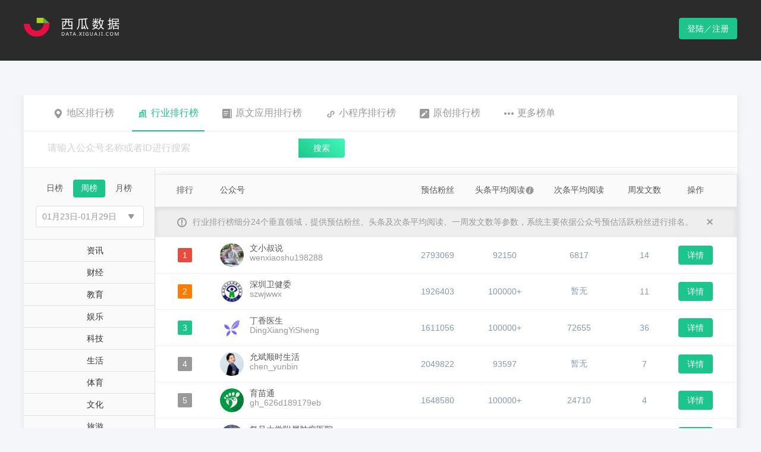

--- FILE ---
content_type: text/html; charset=utf-8
request_url: http://data.xiguaji.com/bizrank/medical/4/7/20230129.html
body_size: 97239
content:


<!doctype html>
<html>
<head>
    <meta charset="utf-8">
    <title>公众号行业排行榜-健康2023年01月23日-01月29日周榜单-西瓜数据</title>
    <meta name="keywords" content="健康公众号排行榜, 热门健康公众号,健康公众号榜单,热门公众号,热门微信公众号,公众号榜单,公众号排行榜,微信公众号排行榜,微信公众号大全,西瓜数据" />
    <meta name="description" content="2023年01月23日-01月29日周榜单健康类公众号排行榜，本榜单由西瓜数据提供。" />
    <meta property="og:image" content="http://data.xiguaji.com//content/images/logo-data.png" />
    <meta property="og:url" content="http://data.xiguaji.com" />
    <meta property="og:site_name" content="西瓜数据" />
    <link rel="icon" href="/Content/images/favicon.ico" type="image/x-icon" />
    <link rel="shortcut icon" href="/Content/images/favicon.ico" type="image/x-icon" />
    <link rel="stylesheet" type="text/css" href="/Content/css/data-home.css?v=20200706001">
    <script src="/Content/js/respond.min.js"></script>
    <script src="/Content/js/jquery-2.0.2.min.js"></script>
    <script src="/Content/js/md5.js"></script>
    
    <link href="/Content/css/select2.css" rel="stylesheet" />
    

    <style>
        div.logol {
            cursor: pointer
        }
    </style>
</head>

<body>
    

    
    <div class="header">
        <div class="entry clearfix">
            <div class="pull-left logol">
                <img src="/content/images/logo-data.png" alt="西瓜数据">
            </div>
            <ul class="pull-right">
               
                    <a href="javascript:;" class="btn-logon data-login">登陆／注册</a>
            </ul>
        </div>
    </div>

    




<div class="section section-rank">
    <div class="entry">
        
<div class="tab-bar">
    <ul class="tab-nav tab-nav-rank">
        <li ><a href="javascript:;" onclick="location.href='/areaRank/13/1/20260118.html'"><i class="icon-ra"></i>地区排行榜</a></li>
        <li          class="active"
><a href="/bizrank/emotion/35/1/20260118.html"><i class="icon-ri"></i>行业排行榜</a></li>
        
        <li ><a href="javascript:;" onclick="location.href='/openAppDomain/14/1/20260116.html'"><i class="icon-app"></i>原文应用排行榜</a></li>
        <li ><a href="javascript:;" onclick="location.href='/MiniAppRank/-1/1/20260116.html'"><i class="icon-sp"></i>小程序排行榜</a></li>
        <li ><a href="javascript:;" onclick="location.href='/OriginalRank/17/1/20260116.html'"><i class="icon-original"></i>原创排行榜</a></li>
        <li><a href="/article/cate_3/1.html?chl=gzhph2wz" target="_blank"><i class="icon-more"></i>更多榜单</a></li>
    </ul>
</div>

<div class="ad-hot-head head-info-bar r-info-bar">               
    <div class="control-search-box">
        <div class="control-search-1">
            <input type="text" placeholder="请输入公众号名称或者ID进行搜索" name="openrank_searchkeyword">
        </div>
        <a href="javascript:;" class="control-search-1-submit biz-search openrank_bizsearch">搜索</a>
        
    </div>
</div>

<script type="text/javascript">
    $(".openrank_bizsearch").click(function () {
        showLoginOrLocationRank();
        return false;
    });

    function showLoginOrLocationRank() {
        var url = "/Home#/Rank/IndustryNew";
        var showName = "industry";
        if (showName == "area") {
            url = "/Home#/Rank/Area";
        }
        else if (showName == "industry") {
            url = "/Home#/Rank/IndustryNew";
        }
        else if (showName == "growth") {
            url = "/Home#/Rank/GrowthNew";
        }
        else if (showName == "appdomain") {
            url = "/Home#/Rank/AppDomain";
        }
        else if (showName == "miniapp") {
            url = "/Home#/Rank/Miniapp";
        }
        else if (showName == "original") {
            url = "/Home#/Rank/Original";
        }
        

        var isLogin = 'false';
        console.log(isLogin);
        if (isLogin === 'true') {
            location.href = url;
        } else {
            isCodeLoginTabActive = true;
            showQrCode(function () {
                location.href = url;
            });
            window.RedirectUrl = url;
        }
    }

    $("input[name='openrank_searchkeyword']").bind('keypress', function (event) {
        if (event.keyCode === 13) {
            showLoginOrLocationRank();
        }
    });

</script>

        <!--rank-industry-->
        <div class="rank-industry">

            <div class="wrapper-col-left">
                <div class="industry left-type">
                    <div class="btn-groups">
                        <a href="/bizrank/medical/4/1/20260118.html" >日榜</a>
                        <a href="/bizrank/medical/4/7/20260111.html"          class="active"
>周榜</a>
                        <a href="/bizrank/medical/4/30/20251201.html" >月榜</a>
                    </div>
                    <div class="type-choose">
                        
                        <div class="type-choose type-time-choose" style="width:180px">
                            <div id="dateclick"><input type="text" class="time-choosed" value="01月23日-01月29日" readonly="readonly"><i class="down"></i></div>
                            <ul class="time-choose" id="dateSel">
                                
                                    <li class=""><a href="/bizrank/medical/4/7/20230212.html">02月06日-02月12日</a></li>
                                    <li class=""><a href="/bizrank/medical/4/7/20230205.html">01月30日-02月05日</a></li>
                                    <li class="         active
"><a href="/bizrank/medical/4/7/20230129.html">01月23日-01月29日</a></li>
                                    <li class=""><a href="/bizrank/medical/4/7/20230122.html">01月16日-01月22日</a></li>
                            </ul>
                        </div>
                    </div>
                </div>
                <ul class="city-type">
                    
                            <li ><a href="/bizrank/news/17/7/20230129.html" data-tid="17">资讯</a></li>
                            <li ><a href="/bizrank/finance/10/7/20230129.html" data-tid="10">财经</a></li>
                            <li ><a href="/bizrank/preschool/3/7/20230129.html" data-tid="3">教育</a></li>
                            <li ><a href="/bizrank/movie/6/7/20230129.html" data-tid="6">娱乐</a></li>
                            <li ><a href="/bizrank/technology/5/7/20230129.html" data-tid="5">科技</a></li>
                            <li ><a href="/bizrank/life/9/7/20230129.html" data-tid="9">生活</a></li>
                            <li ><a href="/bizrank/sport/21/7/20230129.html" data-tid="21">体育</a></li>
                            <li ><a href="/bizrank/culture/7/7/20230129.html" data-tid="7">文化</a></li>
                            <li ><a href="/bizrank/travel/8/7/20230129.html" data-tid="8">旅游</a></li>
                            <li ><a href="/bizrank/food/20/7/20230129.html" data-tid="20">美食</a></li>
                            <li ><a href="/bizrank/emotion/2/7/20230129.html" data-tid="2">情感</a></li>
                            <li ><a href="/bizrank/car/11/7/20230129.html" data-tid="11">汽车</a></li>
                            <li ><a href="/bizrank/fashion/22/7/20230129.html" data-tid="22">时尚</a></li>
                            <li ><a href="/bizrank/beautyskin/16/7/20230129.html" data-tid="16">美妆护肤</a></li>
                            <li ><a href="/bizrank/house/14/7/20230129.html" data-tid="14">房产</a></li>
                            <li          class="active"
><a href="/bizrank/medical/4/7/20230129.html" data-tid="4">健康</a></li>
                            <li ><a href="/bizrank/tech/27/7/20230129.html" data-tid="27">数码</a></li>
                            <li ><a href="/bizrank/fun/1/7/20230129.html" data-tid="1">搞笑趣闻</a></li>
                            <li ><a href="/bizrank/education/12/7/20230129.html" data-tid="12">职场管理</a></li>
                            <li ><a href="/bizrank/recruit/19/7/20230129.html" data-tid="19">招聘</a></li>
                            <li ><a href="/bizrank/star/25/7/20230129.html" data-tid="25">星座运势</a></li>
                            <li ><a href="/bizrank/photo/30/7/20230129.html" data-tid="30">图片摄影</a></li>
                    
                </ul>
            </div>
            <div class="wrapper-col-right">
                <table class="table">
                    <colgroup>
                        <col width="100">
                        <col>
                        <col width="100">
                        <col width="125">
                        <col width="125">
                        <col width="95">
                        <col width="58">
                    </colgroup>
                    <thead>
                        <tr>
                            <th>排行</th>
                            <th class="text-left">公众号</th>
                            <th>预估粉丝</th>
                            <th>头条平均阅读<a href="javascript:; " data-toggle="tooltip" data-placement="top" data-original-title="头条阅读增长数是系统通过计算公众号当天头条的阅读数与最近七篇头条文章的平均阅读数的差值得出的增长数据。"><i class="icon-circle"></i></a></th>
                            <th>次条平均阅读</th>
                            <th>周发文数</th>
                            <th>操作</th>
                        </tr>
                        <tr class="describe-tip">
                            <th colspan="7"><i class="describe-icon"></i>行业排行榜细分24个垂直领域，提供预估粉丝、头条及次条平均阅读、一周发文数等参数，系统主要依据公众号预估活跃粉丝进行排名。<a href="javascript:;" class="describe-close pull-right" onclick="$(this).parent().parent().hide()"></a></th>
                        </tr>
                    </thead>
                    <tbody id="rank_tbody">
                        


    <tr>
        <td><span class="rank rank1">1</span></td>
        <td class="person-publicnum text-left">
            <img src="//cdnlogo.xiguaji.com/BizLogo/MzIyMzg5NDQ2Nw==.jpg-BizLogoCut" class="js-about-rank-detail">
            <span><span class="js-rank-detail-btn" data-id="3875983">文小叔说</span><em>wenxiaoshu198288</em></span>
        </td>
        <td>2793069</td>
        <td>        92150
</td>
        <td>        6817
</td>
        <td>14</td>
        <td>
                <a href="/openbizdetail/3875983/709431.html" class="btn btn-detail">详情</a>
        </td>
    </tr>
    <tr>
        <td><span class="rank rank2">2</span></td>
        <td class="person-publicnum text-left">
            <img src="//cdnlogo.xiguaji.com/BizLogo/MzIxNDA0MTExMg==.jpg-BizLogoCut" class="js-about-rank-detail">
            <span><span class="js-rank-detail-btn" data-id="1536915">深圳卫健委</span><em>szwjwwx</em></span>
        </td>
        <td>1926403</td>
        <td>        100000+
</td>
        <td>        暂无
</td>
        <td>11</td>
        <td>
                <a href="/openbizdetail/1536915/bcb8a4.html" class="btn btn-detail">详情</a>
        </td>
    </tr>
    <tr>
        <td><span class="rank rank3">3</span></td>
        <td class="person-publicnum text-left">
            <img src="//cdnlogo.xiguaji.com/BizLogo/MjA1ODMxMDQwMQ==.jpg-BizLogoCut?v=1727776838" class="js-about-rank-detail">
            <span><span class="js-rank-detail-btn" data-id="156">丁香医生</span><em>DingXiangYiSheng</em></span>
        </td>
        <td>1611056</td>
        <td>        100000+
</td>
        <td>        72655
</td>
        <td>36</td>
        <td>
                <a href="/openbizdetail/156/94d08d.html" class="btn btn-detail">详情</a>
        </td>
    </tr>
    <tr>
        <td><span class="rank ">4</span></td>
        <td class="person-publicnum text-left">
            <img src="//cdnlogo.xiguaji.com/BizLogo/MzA5MTM4OTYzNQ==.jpg-BizLogoCut" class="js-about-rank-detail">
            <span><span class="js-rank-detail-btn" data-id="111369">允斌顺时生活</span><em>chen_yunbin</em></span>
        </td>
        <td>2049822</td>
        <td>        93597
</td>
        <td>        暂无
</td>
        <td>7</td>
        <td>
                <a href="/openbizdetail/111369/ebec0b.html" class="btn btn-detail">详情</a>
        </td>
    </tr>
    <tr>
        <td><span class="rank ">5</span></td>
        <td class="person-publicnum text-left">
            <img src="//cdnlogo.xiguaji.com/BizLogo/MzkzMDE4NDM4Nw==.jpg-BizLogoCut" class="js-about-rank-detail">
            <span><span class="js-rank-detail-btn" data-id="4925453">育苗通</span><em>gh_626d189179eb</em></span>
        </td>
        <td>1648580</td>
        <td>        100000+
</td>
        <td>        24710
</td>
        <td>4</td>
        <td>
                <a href="/openbizdetail/4925453/8197a6.html" class="btn btn-detail">详情</a>
        </td>
    </tr>
    <tr>
        <td><span class="rank ">6</span></td>
        <td class="person-publicnum text-left">
            <img src="//cdnlogo.xiguaji.com/BizLogo/MjM5NjkyNTgwNA==.jpg-BizLogoCut" class="js-about-rank-detail">
            <span><span class="js-rank-detail-btn" data-id="3916789">复旦大学附属肿瘤医院</span><em>fduscc</em></span>
        </td>
        <td>756434</td>
        <td>        90834
</td>
        <td>        4507
</td>
        <td>3</td>
        <td>
                <a href="/openbizdetail/3916789/ea2fdb.html" class="btn btn-detail">详情</a>
        </td>
    </tr>
    <tr>
        <td><span class="rank ">7</span></td>
        <td class="person-publicnum text-left">
            <img src="//cdnlogo.xiguaji.com/BizLogo/MzAwODgxNDQ0Mw==.jpg-BizLogoCut?v=1705719932" class="js-about-rank-detail">
            <span><span class="js-rank-detail-btn" data-id="5017616">秦助老</span><em>sx-oldage</em></span>
        </td>
        <td>1407559</td>
        <td>        100000+
</td>
        <td>        15444
</td>
        <td>7</td>
        <td>
                <a href="/openbizdetail/5017616/0b3f73.html" class="btn btn-detail">详情</a>
        </td>
    </tr>
    <tr>
        <td><span class="rank ">8</span></td>
        <td class="person-publicnum text-left">
            <img src="//cdnlogo.xiguaji.com/BizLogo/MzA3MTMzNjkyNg==.jpg-BizLogoCut" class="js-about-rank-detail">
            <span><span class="js-rank-detail-btn" data-id="56545">益丰大药房</span><em>YF-DYF</em></span>
        </td>
        <td>1652188</td>
        <td>        100000+
</td>
        <td>        16653
</td>
        <td>4</td>
        <td>
                <a href="/openbizdetail/56545/801136.html" class="btn btn-detail">详情</a>
        </td>
    </tr>
    <tr>
        <td><span class="rank ">9</span></td>
        <td class="person-publicnum text-left">
            <img src="//cdnlogo.xiguaji.com/BizLogo/MzA5NDkzMjY0Mw==.jpg-BizLogoCut" class="js-about-rank-detail">
            <span><span class="js-rank-detail-btn" data-id="3038184">大参林医药服务</span><em>dslyy-1</em></span>
        </td>
        <td>1436424</td>
        <td>        100000+
</td>
        <td>        11592
</td>
        <td>5</td>
        <td>
                <a href="/openbizdetail/3038184/4d1559.html" class="btn btn-detail">详情</a>
        </td>
    </tr>
    <tr>
        <td><span class="rank ">10</span></td>
        <td class="person-publicnum text-left">
            <img src="//cdnlogo.xiguaji.com/BizLogo/MzU0MTA3ODk2NQ==.jpg-BizLogoCut" class="js-about-rank-detail">
            <span><span class="js-rank-detail-btn" data-id="3866546">懒兔子</span><em>gh_f8b54d62947b</em></span>
        </td>
        <td>1079249</td>
        <td>        77826
</td>
        <td>        暂无
</td>
        <td>1</td>
        <td>
                <a href="/openbizdetail/3866546/7428ea.html" class="btn btn-detail">详情</a>
        </td>
    </tr>
    <tr>
        <td><span class="rank ">11</span></td>
        <td class="person-publicnum text-left">
            <img src="//cdnlogo.xiguaji.com/BizLogo/MzAwNzk0OTExMw==.jpg-BizLogoCut" class="js-about-rank-detail">
            <span><span class="js-rank-detail-btn" data-id="3455512">温暖中医</span><em>aykaijiu</em></span>
        </td>
        <td>1148314</td>
        <td>        66613
</td>
        <td>        暂无
</td>
        <td>2</td>
        <td>
                <a href="/openbizdetail/3455512/8e7cd4.html" class="btn btn-detail">详情</a>
        </td>
    </tr>
    <tr>
        <td><span class="rank ">12</span></td>
        <td class="person-publicnum text-left">
            <img src="//cdnlogo.xiguaji.com/BizLogo/MzA4MTg0MjA5OQ==.jpg-BizLogoCut" class="js-about-rank-detail">
            <span><span class="js-rank-detail-btn" data-id="61388">丁香生活研究</span><em>DingXiangLab</em></span>
        </td>
        <td>1117589</td>
        <td>        75868
</td>
        <td>        38717
</td>
        <td>26</td>
        <td>
                <a href="/openbizdetail/61388/a8334b.html" class="btn btn-detail">详情</a>
        </td>
    </tr>
    <tr>
        <td><span class="rank ">13</span></td>
        <td class="person-publicnum text-left">
            <img src="//cdnlogo.xiguaji.com/BizLogo/MzA4OTk1MTczMA==.jpg-BizLogoCut" class="js-about-rank-detail">
            <span><span class="js-rank-detail-btn" data-id="447525">第十一诊室</span><em>ConsultingRoom_11</em></span>
        </td>
        <td>920830</td>
        <td>        69954
</td>
        <td>        31407
</td>
        <td>29</td>
        <td>
                <a href="/openbizdetail/447525/d7c785.html" class="btn btn-detail">详情</a>
        </td>
    </tr>
    <tr>
        <td><span class="rank ">14</span></td>
        <td class="person-publicnum text-left">
            <img src="//cdnlogo.xiguaji.com/BizLogo/MTg0MzMwODA0MQ==.jpg-BizLogoCut" class="js-about-rank-detail">
            <span><span class="js-rank-detail-btn" data-id="6836">丁香园</span><em>dingxiangwang</em></span>
        </td>
        <td>1110771</td>
        <td>        71106
</td>
        <td>        22599
</td>
        <td>18</td>
        <td>
                <a href="/openbizdetail/6836/ab3624.html" class="btn btn-detail">详情</a>
        </td>
    </tr>
    <tr>
        <td><span class="rank ">15</span></td>
        <td class="person-publicnum text-left">
            <img src="//cdnlogo.xiguaji.com/BizLogo/MzA5NDM5NDgzNw==.jpg-BizLogoCut" class="js-about-rank-detail">
            <span><span class="js-rank-detail-btn" data-id="4445276">温医一院</span><em>wz_wyyy</em></span>
        </td>
        <td>304164</td>
        <td>        80192
</td>
        <td>        6672
</td>
        <td>8</td>
        <td>
                <a href="/openbizdetail/4445276/b61291.html" class="btn btn-detail">详情</a>
        </td>
    </tr>
    <tr>
        <td><span class="rank ">16</span></td>
        <td class="person-publicnum text-left">
            <img src="//cdnlogo.xiguaji.com/BizLogo/Mzg4NTYxNDQyMA==.jpg-BizLogoCut" class="js-about-rank-detail">
            <span><span class="js-rank-detail-btn" data-id="5035944">养生厨房官微</span><em>btvyscf</em></span>
        </td>
        <td>1484050</td>
        <td>        75659
</td>
        <td>        12971
</td>
        <td>8</td>
        <td>
                <a href="/openbizdetail/5035944/34637b.html" class="btn btn-detail">详情</a>
        </td>
    </tr>
    <tr>
        <td><span class="rank ">17</span></td>
        <td class="person-publicnum text-left">
            <img src="//cdnlogo.xiguaji.com/BizLogo/MzAwMzgxODk2MQ==.jpg-BizLogoCut" class="js-about-rank-detail">
            <span><span class="js-rank-detail-btn" data-id="2051917">河南疾控</span><em>henancdc</em></span>
        </td>
        <td>842416</td>
        <td>        71111
</td>
        <td>        17428
</td>
        <td>30</td>
        <td>
                <a href="/openbizdetail/2051917/d06c3f.html" class="btn btn-detail">详情</a>
        </td>
    </tr>
    <tr>
        <td><span class="rank ">18</span></td>
        <td class="person-publicnum text-left">
            <img src="//cdnlogo.xiguaji.com/BizLogo/MzAwOTM5NzEyMA==.jpg-BizLogoCut" class="js-about-rank-detail">
            <span><span class="js-rank-detail-btn" data-id="1629378">院长在线</span><em>present-wired</em></span>
        </td>
        <td>913206</td>
        <td>        68158
</td>
        <td>        暂无
</td>
        <td>7</td>
        <td>
                <a href="/openbizdetail/1629378/748bcb.html" class="btn btn-detail">详情</a>
        </td>
    </tr>
    <tr>
        <td><span class="rank ">19</span></td>
        <td class="person-publicnum text-left">
            <img src="//cdnlogo.xiguaji.com/BizLogo/MzU4Mzc5NjMzMQ==.jpg-BizLogoCut" class="js-about-rank-detail">
            <span><span class="js-rank-detail-btn" data-id="4220512">本草悟</span><em>bencaowu999</em></span>
        </td>
        <td>743754</td>
        <td>        51593
</td>
        <td>        9524
</td>
        <td>2</td>
        <td>
                <a href="/openbizdetail/4220512/c790cd.html" class="btn btn-detail">详情</a>
        </td>
    </tr>
    <tr>
        <td><span class="rank ">20</span></td>
        <td class="person-publicnum text-left">
            <img src="//cdnlogo.xiguaji.com/BizLogo/MjM5NDE4NTU2Mw==.jpg-BizLogoCut" class="js-about-rank-detail">
            <span><span class="js-rank-detail-btn" data-id="211786">针灸匠张宝旬</span><em>zbxhsl</em></span>
        </td>
        <td>942843</td>
        <td>        58233
</td>
        <td>        18956
</td>
        <td>14</td>
        <td>
                <a href="/openbizdetail/211786/3132d1.html" class="btn btn-detail">详情</a>
        </td>
    </tr>

                    </tbody>
                </table>

                <div class="pagination-box">
                    <div class="control-pagination">
                        <ul class="pagination" id="page1"><li><a>&lt;</a></li><li class="active" page="1"><a>1</a></li><li page="2"><a>2</a></li><li page="3"><a>3</a></li><li page="4"><a>4</a></li><li><a>...</a></li><li page="20"><a>20</a></li><li><a>&gt;</a></li></ul>
                    </div>
                </div>

                
            </div>
        </div>
        <!--rank-industry-->
    </div>
</div>

<div class="corporate-account-layer search-detail" style="display:none;z-index:2000" id="modal_container">
</div>



    
    <div class="new-xigua-xy-website">
        <div class="section section-seven" style="margin-top: 0px;">
            <div class="entry clearfix">
                <dl class="footerCol" style="min-width: 80px;">
                    <dt>关于</dt>
                    <dd><a href="/about">关于我们</a></dd>
                    <dd><a href="/about/contact">联系我们</a></dd>
                    <dd><a href="/about/partners">友情链接</a></dd>
                </dl>
                <dl class="footerCol" style="margin-right:45px;">
                    <dd style="padding-top:45px;"><a href="/about/agreement" target="_blank">用户协议</a></dd>
                    <dd><a href="/about/protect" target="_blank">个人信息保护政策</a></dd>
                </dl>
                <dl class="footerCol">
                    <dt>更多产品</dt>
                    <dd><a href="http://www.qian-gua.com" target="_blank">千瓜数据</a></dd>
                    <dd>
                        <a href="https://zhitou-h5.feigua.cn/?source=MTg3NDQ=" target="_blank">飞瓜智投</a>
                    </dd>
                    
                    <dd>
                        <a href="http://www.ji-gua.com/?chl=xiguashuju" target="_blank">集瓜</a>
                    </dd>
                </dl>
                <dl class="footerCol">
                    <dd style="padding-top:45px;"><a href="http://www.feigua.cn" target="_blank">飞瓜数据</a></dd>
                    <dd>
                        <a href="http://youwant.cn" target="_blank">友望数据</a>
                    </dd>
                    
                    <dd>
                        <a href="http://www.guoji.pro/?chl=xiguashuju" target="_blank">果集</a>
                    </dd>
                    

                </dl>
                <dl class="footerCol" style="margin-left: 40px;">
                    <dt>关注我们</dt>
                    
                    <dt>
                        <img src="//cdnstatic.xiguaji.com/OfficialWebsite/Bitmap.png" />
                    </dt>

                </dl>
            </div>
        </div>

        <div class="data-footer" style="line-height:1">
            Copyright © 2014-2021 西瓜数据 | 福州果集信息科技有限公司
            <a target="_blank" href="https://beian.miit.gov.cn"> 闽ICP备19018186号-9</a>
            <a target="_blank" href="http://www.beian.gov.cn/portal/registerSystemInfo?recordcode=35010402351080">
                |
                <img src="/Content/images/beianlogo.png" style="position: relative;top: 3px;" />
                <p style="display: inline-block;">闽公网安备 35010402351080号</p>
            </a>
        </div>
    </div>


    <div class="footerBtns" id="back-to-top" style="display: none;">
        <div class="icon s1"><a href="#top"></a></div>
        <div class="icon s2">
            <div class="btnEntry">
                <i class="arrow"></i>
                <ul class="contact">
                    <h4>在线客服</h4>
                    <li><a href="tencent://message/?uin=37895465&Site=&Menu=yes"><i class="fa fa-qq" aria-hidden="true"></i>QQ交谈-小西</a></li>
                    <li><a href="tencent://message/?uin=2331527191&Site=&Menu=yes"><i class="fa fa-qq" aria-hidden="true"></i>QQ交谈-小瓜</a></li>
                </ul>
            </div>
        </div>
        <div class="icon s3">
            <div class="btnEntry">
                <i class="arrow"></i>
                <div class="qrcode">
                    <img src="//cdnstatic.xiguaji.com/OfficialWebsite/1562728111.jpg"> 关注西瓜微信公众号
                </div>
            </div>
        </div>
    </div>

    <link rel="stylesheet" href="/Content/css/qrcode.css?20210926001">
<style type="text/css">
    .nc_scale {
        width: 360px;
        margin-bottom: 15px;
    }

    .nc-container .nc_scale .btn_ok {
        color: #1dc48b;
    }

    .nc-container .nc_scale .nc_ok, .nc-container .nc_scale .nc_bg {
        background: #1dc48b;
    }
</style>


<input type="hidden" value="18.117.149.230" id="js-ClientIp" />
<input type="hidden" value="f070b9750b757d1fc006ed7b7af0a7ec" id="js-QrCodeKey" />

<div class="shade qrcode" style="display: none;" id="div_qrcode">
    <div class="pop-qrcode" style="display: block;">
        <a href="javascript: void(0)" class="icon-close" onclick="closeQrCode()"></a>
        <ul class="logon-title clearfix">
            <li class="active"><a href="javascript:;" class="">扫码登录</a></li>
            <li><a href="javascript:;" class="js-show-phone">账号登录</a></li>
        </ul>
        <div class="code">
            <img src="">
        </div>
        <div class="scan-code-tip">
            <h4>欢迎使用西瓜数据</h4>
            <p>使用微信扫一扫登录或注册</p>
        </div>
    </div>
    <div class="phone-logon" style="display: none;" id="xgdata-login-phonepwd">
        <a href="javascript:void(0)" class="icon-close" onclick="closeQrCode()"></a>
        <ul class="logon-title clearfix">
            <li><a href="javascript:;" class="js-show-code">扫码登录</a></li>
            <li class="active"><a href="javascript:;">账号登录</a></li>
        </ul>

        <form class="set-in">
            <div class="input-group">
                <span class="user-icon"></span><input type="text" placeholder="请输入绑定手机号码" name="tel" autocomplete="off">
            </div>
            <div class="input-group">
                <span class="password-icon"></span><input type="password" placeholder="请输入登录密码" name="pwd" autocomplete="off"><a href="javascript:;" class="forget-password js-forget-pwd js-reload">忘记密码</a>
            </div>
        </form>

        
        <div id="login-captcha-element"></div>
        <div class="remember-account clearfix">

            <div class="pull-left">
                <a data-logintype="phonesmscode" data-target="xgdata-login-phonesmscode" data-loginphonetype="1"><i class="iconfont iconshouji1" style="color: #52C41A;"></i>验证码登陆</a>
            </div>

            <div class="pull-right">
                <input type="checkbox" class="control-checkbox saveName" id="checkbox1" data-checkbox checked>
                <label for="checkbox1">记住我的账号</label>
            </div>
        </div>
        <a href="javascript:;" class="btn-logon-on js-account-logon" id="js-account-logon">登 录</a>
        <p class="warning-for"></p>
        <p>
            尚未注册账号？<a href="javascript:;" class="js-bind-reguser js-reload">立即注册</a>
        </p>
    </div>

    <!--手机短信验证码登录开始-->
    <div class="phone-logon" style="display: none;" id="xgdata-login-phonesmscode">
        <a href="javascript:void(0)" class="icon-close" onclick="closeQrCode()"></a>
        <ul class="logon-title clearfix">
            <li><a href="javascript:;" class="js-show-code">扫码登录</a></li>
            <li class="active"><a href="javascript:;">账号登录</a></li>
        </ul>
        <form class="set-in">
            <div class="input-group">
                <span class="user-icon"></span><input type="text" placeholder="请输入绑定手机号码" maxlength="11" id="xgdata-login-phonesmscode-tel" autocomplete="off" />
            </div>
            <div class="input-group" style="border-bottom: 1px solid #ddd;">
                <span class="p01"></span><input type="text" placeholder="请输入图片验证码" maxlength="6" id="xgdata-login-imgvcode-txt" /><a id="xgdata-login-imgvcode_sx" href="javascript:;" class="picture-identify"><img id="xgdata-login-imgvcode" src="/Login/GetValidateCode?rand=676"></a>
            </div>
            <div class="input-group">
                <span class="p02"></span><input type="text" placeholder="请输入短信验证码" id="xgdata-login-phonesmscode-smscode" />
                <a href="javascript:;" id="xgdata-login-phonesmscode-getcode" class="forget-password">获取验证码</a>
                
            </div>
        </form>
        <div class="clearfix php">
            <div class="pull-left warning-for" id="xgdata-login-phonesmscode-msg"></div>
            <span id="xgdata-login-phonesmscode-timeout"></span>
        </div>
        <div class="remember-account ph">
            <i class="iconfont iconmima1" data-logintype="phonepwd" data-target="xgdata-login-phonepwd"></i><label data-logintype="phonepwd" data-target="xgdata-login-phonepwd">账号密码登录</label>
        </div>
        <a href="javascript:;" class="btn-logon-on " id="xgdata-login-phonesmscode-btnLogin">登 录</a>
        
        <p>
            尚未注册账号？<a href="javascript:;" class="js-bind-reguser js-reload">立即注册</a>
        </p>
    </div>
    <!--手机短信验证码登录结束-->

    <div class="main-420 js-bind-phone" style="display: none">
        <div class="main-head">
            <a href="javascript:void(0)" class="icon-close" onclick="closeQrCode()"></a>
            <div class="piece clearfix">
                <dl class="active">
                    <a href="javascript:;">
                    <dt class="progress"></dt>
                    <dt class="sequence">1</dt>
                    <dd>验证微信</dd>
                    </a>
                </dl>
                <dl>
                    <a href="javascript:;">
                    <dt class="progress"></dt>
                    <dt class="sequence">2</dt>
                    <dd>绑定手机</dd>
                    </a>
                </dl>
                <dl>
                    <a href="javascript:;">
                    <dt class="progress"></dt>
                    <dt class="sequence">3</dt>
                    <dd>绑定完成</dd>
                    </a>
                </dl>
            </div>
        </div>
        <div class="main-body text-center js-bind-one">
            <h4>验证微信账号</h4>
            <div class="code">
                <img src="">
            </div>
            <p class="scan-qrcode">请使用注册的微信号扫一扫验证</p>
            <div class="tip" style="display: none">
                <p></p>
            </div>
        </div>
        <div class="main-body text-left js-bind-two" style="display: none">
            <form class="set-in bling-phone">
                <div class="input-group">
                    <span class="user-icon"></span><input type="text" placeholder="请输入绑定手机号码" name="bind-tel" autocomplete="off">
                </div>
                <div class="input-group" style="display:none;">
                    <span class="identify-icon"></span><input type="text" placeholder="请输入图片验证码" name="bind-code" autocomplete="off"><img src="/Login/GetValidateCode?rand=677" class="picture-identify" />
                </div>
                <div class="input-group">
                    <span class="identify-icon"></span><input type="text" placeholder="请输入短信验证码" name="bind-note" autocomplete="off">
                    <a href="javascript:;" class="messege-identify js-msg-identify" id="js-msg-identify">获取验证码</a>
                </div>
                
                <div id="acs-profile-bindwechat-element"></div>
            </form>
            <div class="error-tip js-validate-tip"></div>
            <form class="set-in sure-password">
                <div class="input-group"><span class="password-icon"></span><input type="password" placeholder="请输入登录密码" name="bind-pwd" autocomplete="off"><span class="icon-warning" style="display:none"></span></div>
                <div class="input-group"><span class="password-icon"></span><input type="password" placeholder="请确认登录密码" name="bind-re-pwd" autocomplete="off"><span class="icon-warning" style="display:none"></span></div>
            </form>
            <div class="password-tip js-password-tip">密码8-20位，必须含字母+数字组合</div>
            <a href="javascript:;" class="btn-logon-on btn-margin js-bind-confirm">确 定</a>
        </div>
    </div>

    <div class="main-420 js-bind-success" style="display:none">
        <div class="set-password-success">
            <div class="icon-set-password"></div>
            <h4>成功绑定手机</h4>
            <p></p>
            <a href="javascript:;" class="btn-logon-on js-bind-over">确 定</a>
        </div>
    </div>

    <div class="main-420 js-change-pwd" style="display:none">
        <div class="main-head">
            <a href="javascript:void(0)" class="icon-close" onclick="closeQrCode()"></a>
            <div class="piece clearfix">
                <dl class="active">
                    <a href="javascript:;">
                    <dt class="progress"></dt>
                    <dt class="sequence">1</dt>
                    <dd>验证微信</dd>
                    </a>
                </dl>
                <dl>
                    <a href="javascript:;">
                    <dt class="progress"></dt>
                    <dt class="sequence">2</dt>
                    <dd>设置新密码</dd>
                    </a>
                </dl>
                <dl>
                    <a href="javascript:;">
                    <dt class="progress"></dt>
                    <dt class="sequence">3</dt>
                    <dd>完成更改</dd>
                    </a>
                </dl>
            </div>
        </div>
        <div class="main-body text-center js-bind-one">
            <h4>验证微信账号</h4>
            <div class="code"><img src=""></div>
            <p class="scan-qrcode">请使用注册的微信号扫一扫验证</p>
            <div class="tip" style="display:none">
                <p></p>
            </div>
        </div>
        <div class="main-body text-left revise-password js-bind-two" style="display:none">
            <h4></h4>
            <form class="set-in distance-set">
                <div class="input-group"><span class="password-icon"></span><input type="password" placeholder="请输入新密码" name="reset-pwd"></div>
                <div class="input-group"><span class="password-icon"></span><input type="password" placeholder="请确认新密码" name="reset-re-pwd"></div>
            </form>
            <div class="password-tip js-password-tip">密码8-20位，必须含字母+数字组合</div>
            <a href="javascript:;" class="btn-logon-on js-reset-btn">确 定</a>
        </div>
    </div>

    <div class="main-420 js-reset-success" style="display:none">
        <div class="set-password-success">
            <div class="icon-set-password"></div>
            <h4>成功设置新密码</h4>
            <a href="javascript:;" class="btn-logon-on js-bind-over">确 定</a>
        </div>
    </div>

    <div class="main-320 unbling-phone js-unblinding-phone" style="display:none">
        <a href="javascript:void()" onclick="closeUnblindingPhoneModal()" class="icon-close"></a>
        <h4>解除手机绑定</h4>
        <div class="code"><img src=""></div>
        <p>请使用注册的微信号扫一扫验证</p>
    </div>

    <div class="main-320 unbling-phone js-changebind-phone" style="display:none">
        <a href="javascript:void()" onclick="closeChangeBindPhoneModal()" class="icon-close"></a>
        <h4>更换手机绑定</h4>
        <div class="code"><img src=""></div>
        <p>请使用注册的微信号扫一扫验证</p>
    </div>

    <div class="main-420 js-unblinding-success" style="display:none">
        <div class="set-password-success">
            <div class="icon-set-password"></div>
            <h4>成功解绑手机</h4>
            <p>解绑手机成功，您可以在个人中心中重新绑定手机</p>
            <a href="javascript:;" class="btn-logon-on js-bind-over">确 定</a>
        </div>
    </div>

    <div class="pop-code js-bind-reg" style="display:none;">
        <a href="javascript:void(0)" class="icon-close" onclick="closeQrCode()"></a>
        <div class="c-title">微信扫码注册</div>
        <div class="c-code">
            <img src="">
        </div>
        <div class="scan-code-tip">
            <h4>欢迎使用西瓜数据</h4>
            <p class="sweep-tip">扫码即表示已阅读并接受<br /><a href="http://data.xiguaji.com/about/agreement" target="_blank" style="color:#4A90E2; text-decoration: underline">《用户协议》</a>、<a href="http://data.xiguaji.com/about/protect" target="_blank" style="color:#4A90E2; text-decoration: underline">《个人信息保护政策》</a></p>
        </div>
    </div>
</div>



<script>
    window.AliyunCaptchaConfig = {
        // 必填，验证码示例所属地区，支持中国内地（cn）、新加坡（sgp）。
        region: "cn",
        // 必填，身份标。开通阿里云验证码2.0后，您可以在控制台概览页面的实例基本信息卡片区域，获取身份标。
        prefix: "jz8i6w",
    };
</script>
<!-- 2.集成主JS -->
<script type="text/javascript" src="https://o.alicdn.com/captcha-frontend/aliyunCaptcha/AliyunCaptcha.js">
</script>
<script src="/Content/js/xigua.captcha2.js?data=20250723001"></script>

<!doctype html>
<html>
<head>
    <meta charset="utf-8">
    <title>登陆</title>
    <link href="/Content/css/select2.css" rel="stylesheet">
    <link href="/Content/css/font-awesome.min.css" rel="stylesheet">
    <link href="/Content/css/20190801.css?v=1.0001" rel="stylesheet">
</head>
<body>
    <div id="setTelShade" class="shade" style="overflow-y: scroll; display:none;">
        <div class="login-wrapper" id="setTelWrapper" style="display:none;">
            <form>
                <h5 class="login-title"><span id="formTitle">绑定手机号码</span></h5>
                <div class="input-group w-input-group">
                    <span class="user-icon"></span>
                    <input id="bindTel" type="number" placeholder="请输入绑定手机号码">
                </div>
                <p id="telValidError" class="valid-error" style="display:none;">该手机号码已被绑定</p>
                <div class="input-group w-input-group">
                    <span class="identify-icon"></span>
                    <input id="bindCode" type="text" placeholder="请输入短信验证码"><a href="javascript:void()" id="getValidCode" class="messege-identify">获取验证码</a>
                </div>
                <div id="acs-profile-bindtel" class="nc-container" style="display:none"></div>
                <div id="acs-profile-bindtel-element"></div>
                <p id="codeValidError" class="valid-error" style="display:none;">验证码不能为空</p>
                <div class="input-group w-input-group">
                    <span class="password-icon"></span>
                    <input id="bindPassword" type="text" autocomplete="off" placeholder="请输入登录密码"><a href="#" class="forget-password"></a>
                </div>
                <p id="passwordValidError" class="valid-error" style="display:none;">密码不能为空</p>
                <p id="commValidError" class="valid-error" style="text-align: center; display:none;"></p>
                <a href="javascript:void()" id="jsBindTelConfirm" class="btn-logon" style="width: 100%;">确定</a>
            </form>
        </div>

        <div id="bindTelSuccess" class="main-420 login-wrapper" style="display:none;">
            <div class="set-password-success">
                <div class="icon-set-password"></div>
                <h4>成功绑定手机</h4>
                <p><ls id="djs_time">3</ls>s后自动进入工作台</p>
                <a href="/Home#/staticpage/workbench" class="btn-logon">立即进入</a>
            </div>
        </div>

        <div id="changeTelSuccess" class="main-420 login-wrapper" style="display:none;">
            <div class="set-password-success">
                <div class="icon-set-password"></div>
                <h4>成功更换绑定</h4>
                <p>现在您可以使用<uu id="the_new_tel">18020883120</uu> 的手机号码登录西瓜数据</p>
                <a href="javascript:void()" onclick="hideSetTelSuccess()" class="btn-logon">确定</a>
            </div>
        </div>

    </div>
    <script>

        var change_bind_falg = 0; //0.绑定手机号码; 1.更换绑定手机;

        //var xigua_nc_bindtel = new xigua_nc({
        //    renderTo: "#acs-profile-bindtel",//渲染的目标dom
        //    customWidth: 345,
        //    warning: "#codeValidError"
        //});

        var xgCaptcha_BindTel = new xgcaptcha({
            renderToElement: "#acs-profile-bindtel-element",
            triggerButtonElement: "#getValidCode",//已经手动绑定事件的情况，这里设置已经没用了
            warningElement: "#codeValidError",
            slideStyleWidth: 360,
            slideStyleHeight: 35
        });

        function showChangeTel() {
            $('#bindPassword').unbind('blur').bind('blur', CheckSetPwd);
            change_bind_falg = 1;
            $('#formTitle').html("更换绑定手机");
            $('#setTelShade').show();
            $('#setTelWrapper').show();
            $('#div_qrcode').hide();
        }
        function hideSetTel() {
            $('#setTelShade').hide();
            $('#setTelWrapper').hide();
        }

        function showBindTel() {
            change_bind_falg = 0;
            $('#formTitle').html("绑定手机号码");
            $('#setTelShade').show();
            $('#setTelWrapper').show();
        }
        function hideBindTel() {
            $('#setTelShade').hide();
            $('#setTelWrapper').hide();
        }

        function hideSetTelSuccess() {
            $('#setTelShade').hide();
            $('#changeTelSuccess').hide();
        }

        //点击其它地方关闭绑定手机号码modal
        $("#setTelShade").click(function (e) {
            if ($('#setTelShade').is(e.target)) {
                hideBindTel();
            }
        });

        //确认/登录
        $('#jsBindTelConfirm').unbind('click').click(function () {
            var check = CheckSetTel() && CheckSetNote() && CheckSetPwd();
            if (!check)
                return;
            var postData = {
                mobile: $('#bindTel').val().trim(),
                code: $('#bindCode').val().trim(),
                password: $('#bindPassword').val().trim()
            };
            var option = {
                type: 'POST',
                data: JSON.stringify(postData),
                url: "/Login/SetTelAndPwd",
                dataType: "json",
                contentType: "application/json;charset=utf-8",
                success: function (result) {
                    if (result.Status == 1) {
                        $('#setTelWrapper').hide();
                        if (change_bind_falg == 0) {
                            $('#bindTelSuccess').show();
                            var counts = 3;
                            var timer = setInterval(function () {
                                counts--;
                                $('#djs_time').html(counts);
                                if (counts == 1) {
                                    clearInterval(timer);
                                    hideBindTel();
                                    window.location = "/Home#/staticpage/workbench";
                                }
                            }, 1000);
                        }
                        else {
                            $('#changeTelSuccess').show();
                            $('#the_new_tel').html($('#bindTel').val().trim());
                        }
                    } else {
                        if (result.Code == 1) {
                            $('#codeValidError').show().html(result.Message);
                        }
                        else if (result.Code == 2) {
                            $('#telValidError').show().html(result.Message);
                        }
                        else if (result.Code == 3) {
                            $('#commValidError').show().html(result.Message);
                        }
                    }
                },
                error: function (result) {
                    $('#commValidError').show().html('操作失败,请刷新页面重试');
                }
            };
            $.ajax(option);
        });

        //处理chrome浏览器会自动填充表单问题
        setTimeout(function removeReadonly() {
            $('#bindPassword').attr('type', 'password');
        }, 1000);

        function bindTelSendSmsCode() {
            if (!CheckSetTel())
                return;
            xgCaptcha_BindTel.profile(function (verifyParam, resolve) {

                var tel = $('#bindTel').val().trim();
                var postData = {
                    tel: tel,
                    captchaVerifyParam: verifyParam
                };

                $.post("/Login/SendOtherAuthCode", postData, function (data) {
                    if (data.Status) {
                        $('#getValidCode').html('短信已发送');
                        var time = 60;
                        var code = $('#getValidCode');
                        if (true) {
                            code.addClass("unabled");
                            var t = setInterval(function () {
                                time--;
                                code.html("重新获取(" + time + "s)");
                                if (time == 0) {
                                    clearInterval(t);
                                    code.html("获取验证码");
                                    code.removeClass("unabled");
                                }
                            }, 1000);
                        }
                        resolve({ bizResult: true, captchaResult: true });
                    } else {
                        // 处理失败逻辑
                        $('#codeValidError').show().html(data.Msg);
                        var captchaResult = true;
                        if (data.CaptchaResult != undefined) {
                            captchaResult = data.CaptchaResult
                        }
                        resolve({ bizResult: false, captchaResult: captchaResult });
                    }
                });
            });

        }

        //点击获取验证码
        $('#getValidCode').unbind('click').click(bindTelSendSmsCode);

        $('#bindTel').unbind('blur').bind('blur', CheckSetTel);
        //手机号码格式验证
        function CheckSetTel() {
            var tel = $('#bindTel').val();
            if (tel === "") {
                $('#telValidError').show().html("手机号码不能为空");
            } else if (!CheckMobile(tel)) {
                $('#telValidError').show().html("手机号码格式错误");
            } else {
                $('#telValidError').show().html("");
                return true;
            }
            return false;
        }

        //验证码校验
        function CheckSetNote() {
            var note = $('#bindCode').val();
            if (note === "") {
                $('#codeValidError').show().html("短信验证码不能为空");
            } else {
                $('#codeValidError').show().html("");
                return true;
            }
            return false;
        }

        //密码格式验证
        function CheckSetPwd() {
            var pwd = $('#bindPassword').val().trim();
            var regex_pwd = /^(?![^a-zA-Z]+$)(?!\D+$)/;
            if (pwd === "") {
                $('#passwordValidError').show().html("密码不能为空");
            }
            else if (pwd.length < 8 || pwd.length > 20) {
                $('#passwordValidError').show().html("密码8-20位，必须含字母+数字组合");
            }
            else if (!regex_pwd.test(pwd)) {
                $('#passwordValidError').show().html("密码8-20位，必须含字母+数字组合");
            }
            else {
                $('#passwordValidError').show().html("");
                return true;
            }
            return false;
        }

        function CheckMobile(str) {
            var re = /^1\d{10}$/;
            if (re.test(str)) {
                return true;
            } else {
                return false;
            }
        }
    </script>
</body>
</html>

<script type="text/javascript">
    var limg = "[data-uri]";

    intervalHandler_QrCode = 0;
    window.JsReload = false;

    var createQrCodeUrl = "/Home/LoadQrCode" + CreateQrSignature();

    var createVerifyScanCheck = "/Home/LoadVerifyScanWeiXinQrCode" + CreateQrSignature();

    //手机号默认登录方式
    var phoneLoginType = "xgdata-login-phonepwd";
    //短信验证码定时器
    var messageCodeLoginTime = null;

    function CreateQrSignature() {
        var ts = Date.parse(new Date()) / 1000;
        var ip = $('#js-ClientIp').val();
        var key = $('#js-QrCodeKey').val();
        var sig = hex_md5(ts + ip + key).toLowerCase();
        return "?timestamp=" + ts + "&signature=" + sig;
    }
    var requestCount = 0;//当前请求次数
    var maxRequestCount = 15;//最大请求次数

    //标记当前tab是否是二维码界面
    var isCodeLoginTabActive = false;
    function showQrCode(handler, msg) {
        //debugger;
        requestCount = 0;
        $("#div_qrcode .pop-qrcode .code").html("");
        $("#div_qrcode .pop-code .c-code").html("");
        var loding = "<img class='qrloding' style='height:30px; width:30px; margin-top:84px; margin-left:84px;' src=\"" + limg + "\"/>";
        var load = $(loding);
        $("#div_qrcode .pop-qrcode .code").append(load);
        $("#div_qrcode .pop-code .c-code").append(load);
        $("#div_qrcode").show();
        $.getJSON(createQrCodeUrl + "&rn=" + (Math.random() * 1000),
            function(result) {
                if (result.Status > 0) {
                    load.remove();
                    var qrImgNode = "<img src='" + result.QrCodeUrl + "'>";
                    $("#div_qrcode .pop-qrcode .code").html($(qrImgNode));
                    $("#div_qrcode .pop-code .c-code").html($(qrImgNode));
                    // 储存全局ticket
                    window.Ticket = result.Ticket;
                    if (intervalHandler_QrCode != 0) {
                        clearInterval(intervalHandler_QrCode);
                    }

                    intervalHandler_QrCode = setInterval(function () {
                        if (isCodeLoginTabActive) {
                            checkQrLogin(handler, true, result.Sig2, result.Ts);
                        }
                    }, 2000);
                }
                else if (result.Status == 0) {
                    alert("二维码已失效，请刷新页面或切换为账号密码登录");
                }
            });

        if (msg && msg.length >5) {
            $('.warning-for').html(msg);
        }
    }

    //$(".qrcode").click(function(e) {
    //    if ($('.qrcode').is(e.target)) {
    //        closeQrCode();
    //    }
    //});

    //关闭二维码
    function closeQrCode() {
        $("#div_qrcode").hide();
        $("#div_qrcode").children().hide();
        $(".pop-qrcode").show();
        $(".js-bind-reg").hide();

        //注销页面的隐藏
        $(".cancel-account-verify-code").hide();
        $(".cancel-account-verify-tel").hide();
        $(".cancel-account-confirm").hide();

        requestCount = 0;

        if (intervalHandler_QrCode != 0) {
            clearInterval(intervalHandler_QrCode);
        }
    }

    //检查登录
    function checkQrLogin(handler, isClose, sig, ts) {
        requestCount++;
        if (requestCount > maxRequestCount) {
            closeQrCode();//超过20次直接关闭二维码
            console.log(requestCount);
            return;
        }

        var ticket1 = window.Ticket;
        $.ajax({
            type: "GET",
            url: "/Home/CheckQrLogin3",
            cache: false,
            dataType: "json",
            data: { ticket: ticket1, sig: sig, ts: ts, rn: Math.round(Math.random() * 1000) },
            success: function(result) {
                if (result.Status) {
                    clearInterval(intervalHandler_QrCode);
                    if (isClose)
                        closeQrCode();
                    handler(result);
                }
            }

        });
    }

    function checkScanWeiXinQrCode(handler, isClose, sig, ts) {
        requestCount++;
        if (requestCount > maxRequestCount) {
            closeQrCode();//超过次数直接关闭二维码
            console.log(requestCount);
            return;
        }

        var ticket1 = window.Ticket;
        $.ajax({
            type: "GET",
            url: "/Home/CheckScanWeiXinQrCode",
            cache: false,
            dataType: "json",
            data: { ticket: ticket1, sig: sig, ts: ts, rn: Math.round(Math.random() * 1000) },
            success: function (result) {
                if (result.Status) {
                    clearInterval(intervalHandler_QrCode);
                    if (isClose)
                        closeQrCode();
                    handler(result);
                }
                else {
                    if (result.Msg != "") {
                        XiguaPublic.modalAlert(result.Msg);
                    }
                }
            }

        });
    }

    //这个和下面那个注册点击事件是一样的
    function clickphone() {
        if (typeof (isCodeLoginTabActive) != 'undefined') {
            isCodeLoginTabActive = false;
        }
        $("#div_qrcode").children().hide();
        //$('.js-show-code').parent().parent().parent().show();
        //$("#" + phoneLoginType).show();
        //只要点击账号登录，默认手机号和密码登录
        $("#xgdata-login-phonepwd").show();
    }
    $('.js-show-phone').click(function () {
        if (typeof (isCodeLoginTabActive) != 'undefined') {
            isCodeLoginTabActive = false;
        }
        $("#div_qrcode").children().hide();
        //$('.js-show-code').parent().parent().parent().show();
        //$("#" + phoneLoginType).show();
        //只要点击账号登录，默认手机号和密码登录
        $("#xgdata-login-phonepwd").show();
    });
    $('.js-show-code').click(function () {
        requestCount = 0;
        if (typeof (isCodeLoginTabActive) != 'undefined') {
            isCodeLoginTabActive = true;
        }
        $("#div_qrcode").children().hide();
        $('.js-show-phone').parent().parent().parent().show();
    });

    //手机短信验证码登录
    $("#div_qrcode i[data-logintype],#div_qrcode a[data-logintype],#div_qrcode label[data-logintype]").click(function () {

        var logintype = $(this).data("target");
        $("#div_qrcode").children().hide();
        if (!logintype) {
            logintype = phoneLoginType;
        }
        $("#" + logintype).show();
        curtFbLoginPhoneType = logintype;
        if (logintype == "xgdata-login-phonesmscode") {
            //如果是验证码登录
            //debugger;
            //刷新图形验证码
            $("#xgdata-login-imgvcode").attr("src", '/Login/GetValidateCode?rand=' + Math.random() * 1000);
            $("#xgdata-login-imgvcode-txt").val("");
        }
    });

    $("#xgdata-login-imgvcode_sx").click(function () {
        $("#xgdata-login-imgvcode").attr("src", '/Login/GetValidateCode?rand=' + Math.random() * 1000);
    });

    $("#xgdata-login-phonesmscode-btnLogin").click(function () {
        //$("#fb_login_phonesmscode_setpwd_pwd1,#fb_login_phonesmscode_setpwd_pwd2").val("");
        MessageCodeLogin();
    });
    //短信验证码登录按钮事件
    function MessageCodeLogin() {
        var tel = $.trim($("#xgdata-login-phonesmscode-tel").val());
        debugger;
        if (!tel) {
            $("#xgdata-login-phonesmscode-msg").html("请输入手机号码");
            return;
        }
        if (!CheckMobile(tel)) {
            $('#xgdata-login-phonesmscode-msg').html("手机号码格式错误");
            return;
        }
        if (!$("#xgdata-login-imgvcode-txt").val()) {
            $('#xgdata-login-phonesmscode-msg').html("请先输入正确的图形验证码");
            return;
        }
        var smscode = $("#xgdata-login-phonesmscode-smscode").val();
        if (!smscode) {
            $("#xgdata-login-phonesmscode-msg").html("请先输入正确的短信验证码");
            return;
        }

        //var pwd1 = $("#fb_login_phonesmscode_setpwd_pwd1").val();
        //var pwd2 = $("#fb_login_phonesmscode_setpwd_pwd2").val();

        $.post("/login/LoginByMessageCode", {
            tel: tel,
            code: smscode,
            pwd1: "",
            pwd2: ""
        }, function (r) {
            if (r.Status) {

                var redirect = window.RedirectUrl === undefined || window.RedirectUrl === "" ? "/Home#/staticpage/workbench" : window.RedirectUrl;
                if (window.location.href == redirect) {
                    // 只有超时触发
                    closeQrCode();
                    goHash();
                } else {
                    if (typeof (loginOptions) != "undefined" && typeof (loginOptions.source) != "undefined" && loginOptions.source == "flowMaster") {
                        window.location = "/Home/FlowMaster";
                    }
                    else {
                        window.location.href = redirect;
                    }
                }

            } else {

                if (r.Msg == "-101") {
                    //未注册
                    //$("#xgdata-login-phonesmscode").hide();
                    //$("#xgdata-login-phonesmscode-setpwd").show();
                    //$("#xgdata-login-phonesmscode-setpwd-msg").html("密码至少6位，区分大小写").show();
                    //return;
                }

                $("#xgdata-login-phonesmscode-msg").html(r.Msg);

            }
        });
    }

    $("#xgdata-login-phonesmscode-getcode").click(function () {
        MessageCodeLogin_GetCode();
    });

    function MessageCodeLogin_GetCode() {
        if ($("#xgdata-login-phonesmscode-getcode").hasClass("disabled")) {
            return;
        }
        var tel = $("#xgdata-login-phonesmscode-tel").val();
        if (!tel) {
            $("#xgdata-login-phonesmscode-msg").html("请输入手机号码");
            return;
        }
        if (!CheckMobile(tel)) {
            $('#xgdata-login-phonesmscode-msg').html("手机号码格式错误");
            return;
        }
        var imgvcode = $("#xgdata-login-imgvcode-txt").val();
        if (imgvcode == "") {
            $('#xgdata-login-phonesmscode-msg').html("请输入图形验证码");
            return;
        }
        console.log("tel:" + tel);
        $('#xgdata-login-phonesmscode-msg').html("");
        $.post("/login/SendLoginMessageCode", {
            tel: tel,
            imgvcode: imgvcode
        }, function (r) {
            if (r.Status) {
                //$("#xgdata-login-phonesmscode-getcode").hide();
                //$("#xgdata-login-phonesmscode-timeout").show();
                $("#xgdata-login-phonesmscode-getcode").addClass("disabled");
                window.clearTimeout(messageCodeLoginTime);
                messageCodeLoginTimeShow(60);
                $("#xgdata-login-phonesmscode-smscode").focus();
            } else {
                $("#xgdata-login-phonesmscode-msg").html(r.Msg);
            }
        });

    }
    var messageCodeLoginTimeShow = function (s) {
        if (s <= 0) {
            //$("#fb_login_phonesmscode_timeout").hide();
            //$("#fb_login_phonesmscode_getcode").show();
            $("#xgdata-login-phonesmscode-getcode").removeClass("disabled");
            $("#xgdata-login-phonesmscode-timeout").html("");
            return;
        }
        s--;
        if (s >= 58) {
            $("#xgdata-login-phonesmscode-timeout").html("短信已发送");
        } else {
            $("#xgdata-login-phonesmscode-timeout").html(s + "s");
        }
        messageCodeLoginTime = setTimeout(function () {
            messageCodeLoginTimeShow(s);
        }, 1000);
    }

	$('input[name="pwd"]').bind('keypress', function (event) {
		if (event.keyCode === 13) {
			AccountLogon();
		}
	});
    function CheckAccount() {
        var tel = $('input[name="tel"]').val().trim();
        var pwd = $('input[name="pwd"]').val().trim();
        if (tel === "") {
            return "请输入绑定手机号码";
        }
        if (pwd === "") {
            return "请输入登录密码";
        }
        if (!CheckMobile(tel)) {
            return "手机号码格式错误";
        }
        if (pwd.length < 6) {
            return "密码不能小于6位";
        }
        return "";
    }

    function CheckMobile(str) {
        var re = /^1\d{10}$/;
        if (re.test(str)) {
            return true;
        } else {
            return false;
        }
    }

    function getCookie(cookiename) {
        var result;
        var mycookie = document.cookie;
        var start2 = mycookie.indexOf(cookiename + "=");
        if (start2 > -1) {
            start = mycookie.indexOf("=", start2) + 1;
            var end = mycookie.indexOf(";", start);

            if (end == -1) {
                end = mycookie.length;
            }

            result = unescape(mycookie.substring(start, end));
        }

        return result;
    }

    function setCookie(cookiename, cookievalue, hours) {
        var date = new Date();
        date.setTime(date.getTime() + Number(hours) * 3600 * 1000);
        document.cookie = cookiename + "=" + cookievalue + "; path=/;expires = " + date.toGMTString();
    }

    function Init() {
        var tel = getCookie("SaveUserName");
        if (tel != null && tel != undefined && tel != "" && tel != "undefined") {
            $('input[name="tel"]').val(tel);
        }
    }

    Init();

    $('.js-bind-link').click(ShowBindPhone);
    $(".js-bind-reguser").click(ShowBindReg);
    function ShowBindReg() {
        isCodeLoginTabActive = true;
        var url = "/Home#/staticpage/workbench";
        if (typeof (loginOptions) != "undefined" && typeof (loginOptions.source) != "undefined" &&  loginOptions.source == "flowMaster") {
            url = "/Home/FlowMaster"
        }

        $("#div_qrcode div.phone-logon").hide();
        $("#div_qrcode div.pop-qrcode").hide();
        $(".js-bind-reg").show();
        showQrCode(function () {
            window.location = url;
        });
    }

    function ShowBindPhone() {
        requestCount = 0;
		$("#div_qrcode").children().hide();
        // 加载新
        $("#div_qrcode .js-bind-phone .code").html("");
        var loding = "<img class='qrloding' style='height:30px; width:30px; margin-top:70px; margin-left:6px;' src=\"" + limg + "\"/>";
        var load = $(loding);
        $("#div_qrcode .js-bind-phone .code").append(load);
		$('.js-bind-phone').show();
		$("#div_qrcode").show();
        if ($(this).hasClass('js-reload')) {
            window.JsReload = true;
        }
        clearInterval(intervalHandler_QrCode);
        $.getJSON(createVerifyScanCheck,
            function(result) {
                if (result.Status > 0) {
                    load.remove();
                    var qrImgNode = "<img src='" + result.QrCodeUrl + "'>";
                    $("#div_qrcode .js-bind-phone .code").html($(qrImgNode));
                    // 储存全局ticket
                    window.Ticket = result.Ticket;
                    intervalHandler_QrCode = setInterval(function () { checkScanWeiXinQrCode(CheckQrBeforeBind, false, result.Sig2, result.Ts) }, 2000);
                }
            });
    }

    //关闭解除手机号码绑定modal
    function closeUnblindingPhoneModal() {
        $('.js-unblinding-phone').hide();
        $("#div_qrcode").hide();
        if (intervalHandler_QrCode != 0) {
            clearInterval(intervalHandler_QrCode);
        }

    }
</script>
<script>
    function CheckQrBeforeBind() {
        $.ajax({
            type: 'GET',
            url: '/Login/IsBindTel',
            success: function (data) {
                if (data.Status) {
                    $('.js-bind-phone .scan-qrcode').hide();
                    $('.js-bind-phone .tip p').html("该微信号已绑定手机，将为您自动登陆");
                    $('.js-bind-phone .tip').show();
                    setTimeout(function () { window.location = "/Home#/Search"; }, 1500);
                } else {
                    ShowBindForm();
                }
            }
        });
    }
    function ShowBindForm()
    {
        $('.js-bind-phone .js-bind-one').hide();
        $('.js-bind-phone .js-bind-two').show();
        $('.js-bind-phone .piece').children().eq(1).addClass('active');
    }

    $('.js-bind-phone .picture-identify').unbind('click').bind('click', function () {
        $(this)[0].src = '/Login/GetValidateCode?rand=' + Math.random() * 1000;
    });

    $('input[name=bind-tel]').unbind('blur').bind('blur', CheckBindTel);
    function CheckBindTel() {
        var tel = $('input[name=bind-tel]').val();
        if (tel === "") {
            $('.js-validate-tip').html("手机号码不能为空");
        } else if (!CheckMobile(tel)) {
            $('.js-validate-tip').html("手机号码格式错误");
        } else {
            $('.js-validate-tip').html("");
            return true;
        }
        return false;
    }

    $('input[name=bind-code]').unbind('blur').bind('blur', CheckBindCode);
    function CheckBindCode() {
        var code = $('input[name=bind-code]').val();
        var rst = false;
        if (code === "") {
            $('.js-validate-tip').html("验证码不能为空");
        } else {
            $.ajax({
                type: 'GET',
				url: '/Login/CheckValidateCode?code=' + code,
				async: false,
                success: function(data) {
                    if (data.Status) {
                        $('.js-validate-tip').html("");
                        rst = true;
                    } else {
                        $('.js-validate-tip').html("验证码错误");
                    }
                }});
        }
        return rst;
    }

    function CheckBindNote() {
		var note = $('input[name=bind-note]').val();
        if (note === "") {
            $('.js-validate-tip').html("短信验证码不能为空");
        } else {
            $('.js-validate-tip').html("");
            return true;
        }
        return false;
    }
    $('input[name=bind-re-pwd]').unbind('blur').bind('blur', CheckBindPwd);
    function CheckBindPwd() {
        var pwd = $('input[name=bind-pwd]').val().trim();
        var rePwd = $('input[name=bind-re-pwd]').val().trim();
        var regex_pwd = /^(?![^a-zA-Z]+$)(?!\D+$)/;
		if (pwd === "" || rePwd === "") {
			ShowErrorMsg("密码不能为空");
        }
        else if (pwd.length < 8 || pwd.length>20) {
            ShowErrorMsg("密码8-20位，必须含字母+数字组合");
        }
        else if (!regex_pwd.test(pwd)) {
            ShowErrorMsg("密码8-20位，必须含字母+数字组合");
        }
        else if (pwd !== rePwd) {
			ShowErrorMsg("密码不一致");
        }

        else {
			ShowErrorMsg("");
            return true;
        }
        return false;
    }
    //var xigua_nc_bindwechat = new xigua_nc({
    //    renderTo: "#acs-profile-bindwechat",//渲染的目标dom
    //    customWidth: 345,
    //    warning: ".js-validate-tip"
    //});

    var xgCaptcha_BindWechat = new xgcaptcha({
        renderToElement: "#acs-profile-bindwechat-element",
        triggerButtonElement: "#js-msg-identify",//已经手动绑定事件的情况，这里设置已经没用了
        warningElement: ".js-validate-tip"
    });

    function bindWechatSendSmsCode() {

        if (!CheckBindTel())
            return;

        xgCaptcha_BindWechat.profile(function (verifyParam, resolve) {
            var tel = $('input[name=bind-tel]').val().trim();
            var postData = {
                tel: tel,
                captchaVerifyParam: verifyParam
            };

            $.post("/Login/SendOtherAuthCode", postData, function (data) {
                if (data.Status) {
                    $('.js-msg-identify').html('短信已发送');
                    var time = 60;
                    var code = $('.js-msg-identify');
                    if (true) {
                        code.addClass("unabled");
                        var t = setInterval(function () {
                            time--;
                            code.html(time + "秒后才能重新获取");
                            if (time == 0) {
                                clearInterval(t);
                                code.html("获取验证码");
                                code.removeClass("unabled");
                            }
                        }, 1000);
                    }
                    resolve({ bizResult: true, captchaResult: true });
                } else {
                    // 处理失败逻辑
                    $('.js-validate-tip').show().html(data.Msg);
                    var captchaResult = true;
                    if (data.CaptchaResult != undefined) {
                        captchaResult = data.CaptchaResult
                    }
                    resolve({ bizResult: false, captchaResult: captchaResult });
                }
            });
        });

    }

    $('.js-msg-identify').unbind('click').click(bindWechatSendSmsCode);

    $('.js-bind-confirm').unbind('click').click(function () {
        debugger;
		var check = CheckBindTel() && CheckBindNote() && CheckBindPwd();
        if (!check)
			return;
        var postData = {
            tel: $('input[name="bind-tel"]').val().trim(),
            code: $('input[name="bind-code"]').val().trim(),
            note: $('input[name="bind-note"]').val().trim(),
            pwd: $('input[name="bind-pwd"]').val().trim()
		};
        var option =
        {
            type: 'POST',
            data: JSON.stringify(postData),
            url: "/Login/BindUserTel",
            dataType: "json",
            contentType: "application/json;charset=utf-8",
            success: function(result) {
				if (result.Status) {
					var tel = $('input[name="bind-tel"]').val().trim();
                    ShowBindSuccess(tel);
                    window.location.reload();
                } else {
					$('.js-password-tip').addClass('error-tip');
					$('.js-password-tip').html(result.Msg);
                }
            },
            error: function(result) {
				$('.js-password-tip').addClass('error-tip');
				$('.js-password-tip').html("绑定失败，请刷新重试");
            }
		};
		$.ajax(option);
    });

	function ShowErrorMsg(msg) {
		if (msg === undefined || msg === "") {
			$('.js-password-tip').removeClass('error-tip');
            $('.js-password-tip').html('密码8-20位，必须含字母+数字组合');
			$('.icon-warning').hide();
		} else {
			$('.js-password-tip').addClass('error-tip');
			$('.js-password-tip').html(msg);
			$('.icon-warning').show();
		}
	}

	function ShowBindSuccess(tel) {
		$('#div_qrcode').children().hide();
		$('.js-bind-success p').html('现在您可以使用' + tel + '的手机号码登录西瓜数据');
		if (window.JsReload) {
		    $.ajax({
		        url: '/Login/LogOut',
		        async: false,
                success: function(data) {
                    if (data.Status) {
                        $('.js-bind-success a').html('重新登录');
                    }
                }
		    });
		    window.JsReload = false;
		}
		$('.js-bind-success').show();
	}

    $('.js-forget-pwd').unbind('click').click(ClickForgetPwd);

    function ClickForgetPwd() {
        requestCount = 0;
        $("#div_qrcode").children().hide();
        // 加载新
        var $code = $("#div_qrcode .js-change-pwd .code");
        var loding = "<img class='qrloding' style='height:30px; width:30px; margin-top:70px; margin-left:6px;' src=\"" + limg + "\"/>";
        var load = $(loding);
        $code.html(load);
        $('.js-change-pwd .scan-qrcode').show();
        $('.js-change-pwd .tip').hide();
        $('.js-change-pwd .tip p').html("");
        $('.js-change-pwd').show();
        $("#div_qrcode").show();
        clearInterval(intervalHandler_QrCode);
        if ($(this).hasClass('js-reload')) {
            window.JsReload = true;
        }
        $.getJSON(createVerifyScanCheck,
        function(result) {
            if (result.Status > 0) {
                load.remove();
                var qrImgNode = "<img src='" + result.QrCodeUrl + "'>";
                $code.html($(qrImgNode));
                // 储存全局ticket
                window.Ticket = result.Ticket;
                intervalHandler_QrCode = setInterval(function () { checkScanWeiXinQrCode(CheckQrBeforeChange, false, result.Sig2, result.Ts) }, 2000);
            }
        });
    }

	function CheckQrBeforeChange() {
        $.ajax({
            type: 'GET',
            url: '/Login/IsBindTel',
			success: function (data) {
                if (data.Status) {
					$('.js-change-pwd .js-bind-one').hide();
					$('.js-change-pwd .js-bind-two h4').html("您绑定的手机号码：" + data.Msg);
					$('.js-change-pwd .js-bind-two').show();
					$('.js-change-pwd .piece').children().eq(1).addClass('active');
					return;
                } else {
					$('.js-change-pwd .scan-qrcode').hide();
                    $('.js-change-pwd .tip p').html("当前扫码账号未绑定手机,无法修改密码");
					$('.js-change-pwd .tip').show();
					return;
                }
            }
        });
	}

    $('input[name=reset-re-pwd]').unbind('blur').bind('blur', CheckResetPwd);
	function CheckResetPwd() {
		var pwd = $('input[name=reset-pwd]').val().trim();
        var rePwd = $('input[name=reset-re-pwd]').val().trim();
        var regex_pwd = /^(?![^a-zA-Z]+$)(?!\D+$)/;
		if (pwd === "" || rePwd === "") {
			ShowErrorMsg("密码不能为空");
        }
        else if (pwd.length < 8 || pwd.length>20) {
            ShowErrorMsg("密码8-20位，必须含字母+数字组合");
        }
        else if (!regex_pwd.test(pwd)) {
            ShowErrorMsg("密码8-20位，必须含字母+数字组合");
        }
        else if (pwd !== rePwd) {
			ShowErrorMsg("密码不一致");
		}
		else {
			ShowErrorMsg("");
			return true;
		}
		return false;
	}
	$('.js-reset-btn').unbind('click').click(function () {
		if (!CheckResetPwd())
			return;
		var postData = {
			pwd: $('input[name="reset-pwd"]').val().trim()
		};
        var option =
        {
            type: 'POST',
            data: JSON.stringify(postData),
            url: "/Login/ResetPwd",
            dataType: "json",
            contentType: "application/json;charset=utf-8",
            success: function(result) {
				if (result.Status) {
					$('#div_qrcode').children().hide();
					if (window.JsReload) {
					    $.ajax({
					        url: '/Login/LogOut',
					        async: false,
					        success: function (data) {
					            if (data.Status) {
					                $('.js-reset-success a').html('重新登录');
					            }
					        }
					    });
					    window.JsReload = false;
					}
				    $('.js-reset-success').show();
                } else {
					$('.js-password-tip').addClass('error-tip');
					$('.js-password-tip').html(result.Msg);
                }
            },
            error: function(result) {
				$('.js-password-tip').addClass('error-tip');
				$('.js-password-tip').html("修改密码失败，请刷新重试");
            }
		};
		$.ajax(option);
	});

    $('.js-changeblinding-phone').unbind().click(ClickChangeBindPhone); //_BindTel.cshtml

    function ClickChangeBindPhone() {
        $("#div_qrcode").children().hide();
        // 加载新
        var $code = $("#div_qrcode .js-changebind-phone .code");
        var loding = "<img class='qrloding' style='height:30px; width:30px; margin-top:70px; margin-left:6px;' src=\"" + limg + "\"/>";
        var load = $(loding);
        $code.html(load);
        $('.js-changebind-phone p').html("请使用注册的微信号扫一扫验证");
        $('.js-changebind-phone p').removeClass('error-tip');
        $('.js-changebind-phone').show();
        $("#div_qrcode").show();
        clearInterval(intervalHandler_QrCode);
        requestCount = 0;
        $.getJSON(createVerifyScanCheck,
        function(result) {
            if (result.Status > 0) {
                load.remove();
                var qrImgNode = "<img src='" + result.QrCodeUrl + "'>";
                $code.html($(qrImgNode));
                // 储存全局ticket
                window.Ticket = result.Ticket;
                intervalHandler_QrCode = setInterval(function () { checkScanWeiXinQrCode(showChangeTel, false, result.Sig2, result.Ts) }, 2000);
            }
        });
    }

    //关闭解除手机号码绑定modal
    function closeChangeBindPhoneModal() {
        $('.js-changebind-phone').hide();
        $("#div_qrcode").hide();
        if (intervalHandler_QrCode != 0) {
            clearInterval(intervalHandler_QrCode);
        }

    }

    //点击灰色区域关闭解除手机绑定modal  会导致首页登录窗口...
    //$('#div_qrcode').click(function (e) {
    //    if ($('#div_qrcode').is(e.target)) {
    //        $('#div_qrcode').hide();
    //        $('.js-unblinding-phone').hide();
    //    }
    //});

    function ClickUnblindingPhone() {
        $("#div_qrcode").children().hide();
        // 加载新
        var $code = $("#div_qrcode .js-unblinding-phone .code");
        var loding = "<img class='qrloding' style='height:30px; width:30px; margin-top:70px; margin-left:6px;' src=\"" + limg + "\"/>";
        var load = $(loding);
        $code.html(load);
        $('.js-unblinding-phone p').html("请使用注册的微信号扫一扫验证");
        $('.js-unblinding-phone p').removeClass('error-tip');
        $('.js-unblinding-phone').show();
        $("#div_qrcode").show();
        clearInterval(intervalHandler_QrCode);
        requestCount = 0;
        $.getJSON(createVerifyScanCheck,
        function(result) {
            if (result.Status > 0) {
                load.remove();
                var qrImgNode = "<img src='" + result.QrCodeUrl + "'>";
                $code.html($(qrImgNode));
                // 储存全局ticket
                window.Ticket = result.Ticket;
                intervalHandler_QrCode = setInterval(function () { checkScanWeiXinQrCode(UnblindingPhone, false, result.Sig2, result.Ts) }, 2000);
            }
        });
    }

    function UnblindingPhone() {
        var $code = $("#div_qrcode .js-unblinding-phone .code");
		$.ajax({
            type: 'POST',
            url: '/Login/UnblindingPhone',
			success: function (data) {
                if (data.Status) {
					$('#div_qrcode').children().hide();
					$('.js-unblinding-success').show();
					return;
                } else {
					$('.js-unblinding-phone p').html(data.Msg);
					$('.js-unblinding-phone p').addClass('error-tip');
                    $.getJSON(createVerifyScanCheck,
                        function(result) {
                            if (result.Status > 0) {
                                var qrImgNode = "<img src='" + result.QrCodeUrl + "'>";
                                $code.html($(qrImgNode));
                                // 储存全局ticket
                                window.Ticket = result.Ticket;
                                intervalHandler_QrCode = setInterval(function () { checkScanWeiXinQrCode(UnblindingPhone, false, result.Sig2, result.Ts) }, 2000);
                            }
                        });
					return;
                }
            }
        });
	}

    $('.js-bind-over').unbind().click(function () {
        if ($(this).html() === '重新登录') {
            location.reload(true);
            //$("#div_qrcode").children().hide();
            //$('.js-show-code').parent().parent().parent().show();
            //return;
        }
        var url = '/Home#/User';
        if (location.hash === '#/User') {
            goHash();
            return;
        }
        location.href = url;
    });
</script>
<script src="/Content/js/icheck.min.js"></script>
<script>
    $('[data-checkbox]').iCheck({
        checkboxClass: 'icheckbox_square-green',
        radioClass: 'iradio_square-green',
        increaseArea: '20%'
    });
</script>

<script type="text/javascript">
    var num = 0;
    //var xiguaLogin = new xglogin({
    //    renderTo: "#acs-profile",//渲染的目标dom
    //    customWidth: 345,
    //    warning: ".warning-for"
    //});

    var xgCaptcha = new xgcaptcha({
        renderToElement: "#login-captcha-element",
        triggerButtonElement: "#js-account-logon",
        warningElement: ".warning-for",
        SLIDE_TIP: "请按住滑块，拖动到最右边，进行行为认证"
    });
    function AccountLogon() {
        var rst = CheckAccount();
        if (rst !== "") {
            $('.warning-for').html(rst);
            return;
        }
        $('.warning-for').html('');

        xgCaptcha.profile(function (verifyParam, resolve) {
            //debugger;
            var postData = {
                tel: $('input[name="tel"]').val().trim(),
                pwd: $('input[name="pwd"]').val().trim(),
                captchaVerifyParam: verifyParam
            };
            $.post("/Login/Login2", postData, function (data) {
                if (data.Status) {
                    if ($(".saveName").is(":checked")) {
                        setCookie("SaveUserName", $('input[name="tel"]').val().trim(), 24 * 30);
                    } else {
                        setCookie("SaveUserName", "");
                    }
                    var redirect = window.RedirectUrl === undefined || window.RedirectUrl === "" ? "/Home#/staticpage/workbench" : window.RedirectUrl;
                    if (window.location.href == redirect) {
                        // 只有超时触发
                        closeQrCode();
                        goHash();
                    } else {
                        if (typeof (loginOptions) != "undefined" && typeof (loginOptions.source) != "undefined" && loginOptions.source == "flowMaster") {
                            window.location = "/Home/FlowMaster"
                        }
                        else {
                            window.location.href = redirect;
                        }
                    }
                    resolve({ bizResult: true, captchaResult: true });
                } else {
                    // 处理失败逻辑
                    $('.warning-for').html(data.Msg);
                    /*
                    var captcha = xgCaptcha.getcaptcha();
                    if (captcha) {
                        captcha.refresh();
                    }
                    */
                    //通知滑块成功，会自动重置
                    var captchaResult = true;
                    if (data.CaptchaResult != undefined) {
                        captchaResult = data.CaptchaResult
                    }
                    resolve({ bizResult: false, captchaResult: captchaResult });
                }
            });

        });
    }

    $(".js-account-logon").click(AccountLogon);

</script>
    <script>
        $(function () {

            $('div.logol').on('click', function () {
                window.location = "/";
            })

            // 登陆
            $(".btn-logon,#btnUse").click(function () {
                isCodeLoginTabActive = true;
                showQrCode(function () {
                    window.location = "/Home#/Search";
                });
                return false;
            });

            $("#div_qrcode div.phone-logon").hide();
            $("#div_qrcode div.pop-qrcode").show();

		    var fnAnimate = function () {
			    $('.section').each(function () {
				    var d = $(this).offset().top - $(document).scrollTop() + $(this).height() / 4;
				    if (d > 0 && d < $(window).height()) {
					    $(this).offset($(this).offset());
					    $(this).addClass('active');
				    }
				    else {
					    $(this).removeClass('active');
				    }
			    });
			    if ($(window).scrollTop()>80){
				    $("#back-to-top").fadeIn(300);
				    $('.header').addClass('headerScroll');
			    }
			    else
			    {
				    $("#back-to-top").fadeOut(300);
				    $('.header').removeClass('headerScroll');
			    }
		    };
		    $(window).scroll(fnAnimate);
		    fnAnimate();
			    $("#btnScrollTop").click(function(){
			    $('body,html').animate({scrollTop:0},750);
			    return false;
		    });


	    });

    </script>
    
    <script src="/Content/js/bootstrap.min.js"></script>
    <script src="/Content/js/select2.min.js"></script>
    <script src="/Content/js/xigua.bizlist.js"></script>

    <script type="text/javascript">
        var options = {
            tid:4,
            tName:'medical',
            period:7,
        }

        $(function () {
            var timeSelect = $('[data-select]').select2({ minimumResultsForSearch: -1 });

            $(".section-rank").removeAttr("style");
            $(".section-rank").on("click", function (e) {
                if ($(this).is(e.target)) {
                    $("#popularDateMenu").hide();
                }
            });

            //bindDetail();

            $("#btnPopularDate").on("click", function () {
                $("#popularDateMenu").show();
            })

            $("a.rank-junmp").on("click", function () {
                var isLogin = 'false';
                var url = $(this).data("url")
                if (isLogin === 'true') {
                    location.href = url;
                } else {
                    isCodeLoginTabActive = true;
                    showQrCode(function () {
                        location.href = url;
                    });
                }
                return false;
            })

            $("#page1 li a").click(function () {
                var url = "/Home#/Rank/IndustryNew";
                var isLogin = 'false';
                if (isLogin === 'true') {
                    location.href = url;
                } else {
                    isCodeLoginTabActive = true;
                    showQrCode(function () {
                        location.href = url;
                    });
                    window.RedirectUrl = url;
                }
                return false;
            });

            //$("img.js-about-rank-detail, a.js-about-rank-detail").on("click", showExampleBizDetail);
            //// 点击关闭详情
            //$(".search-detail").click(function (e) {
            //    if ($(".search-detail").is(e.target)) {
            //        $(".search-detail").hide();
            //        $(".search-detail").html("");
            //    }
            //});
        });

        function bindDetail() {
            $("img.js-about-rank-detail, a.js-about-rank-detail").on("click", function () {
                var isLogin = 'false';
                var url = "/Home#/Rank/IndustryNew";
                if (isLogin === 'true') {
                    location.href = url;
                } else {
                    isCodeLoginTabActive = true;
                    showQrCode(function () {
                        location.href = url;
                    });

                    window.RedirectUrl = url;
                }
                return false;
            })
        };
        //$('#IndustryRankDate').change(function () {
        //    var date = $('#IndustryRankDate').val();
        //    var tid = $('.city-type .active a').data('tid');
        //    location.href = '/bizrank/' + options.tName + '/' + options.tid + '/' + options.period + '/' + date + '.html';
        //});
        //function initRank() {
        //    var searchDate = $("#IndustryRankDate").val();
        //    var tid = $("ul.city-type li.active").data("tid");

        //    ajaxGetRank(tid, searchDate);
        //}

        //function ajaxGetRank(tid, searchDate) {
        //    $.post("/about/AjaxGetRank",
        //        { tid: tid, searchDate: searchDate },
        //        function (res) {
        //            $("#rank_tbody").html(res);
        //            bindDetail();
        //        })
        //}
        $(document).click(function () {
            $("#dateSel").hide();
        });
        $("#dateSel").click(function (event) {
            event.stopPropagation();
            // $("#dateSel").show();
            $("#dateSel").toggle();
        });
        $("#dateclick").click(function (event) {
            event.stopPropagation();
            $("#dateSel").toggle();

        });

        

            //else {

            //    var id = $(this).data("id");
            //    var key = $(this).data("key");
            //    var $url = "/About/ExampleDetail?bizId=" + id + "&key=" + key;
            //}
        //}
    </script>

    <script src="/Content/js/baidu.sitemap.push.js?v=20210611002"></script>
</body>
</html>



--- FILE ---
content_type: application/javascript
request_url: http://data.xiguaji.com/Content/js/baidu.sitemap.push.js?v=20210611002
body_size: 1086
content:
(function () {
    var bp = document.createElement('script');
    var curProtocol = window.location.protocol.split(':')[0];
    if (curProtocol === 'https') {
        bp.src = 'https://zz.bdstatic.com/linksubmit/push.js';
    }
    else {
        bp.src = 'http://push.zhanzhang.baidu.com/push.js';
    }
    var s = document.getElementsByTagName("script")[0];
    s.parentNode.insertBefore(bp, s);
})();


//(function(){
//    var src = (document.location.protocol == "http:") ? "http://js.passport.qihucdn.com/11.0.1.js?feaf855c8daa39dfae4b62f2e7a713d2":"https://jspassport.ssl.qhimg.com/11.0.1.js?feaf855c8daa39dfae4b62f2e7a713d2";
//    document.write('<script src="' + src + '" id="sozz"><\/script>');
//})();
(function(){
    var src = "https://jspassport.ssl.qhimg.com/11.0.1.js?feaf855c8daa39dfae4b62f2e7a713d2";
    document.write('<script src="' + src + '" id="sozz"><\/script>');
})();
//(function () {
//    var src = "https://s.ssl.qhres2.com/ssl/ab77b6ea7f3fbf79.js";
//    document.write('<script src="' + src + '" id="sozz"><\/script>');
//})();